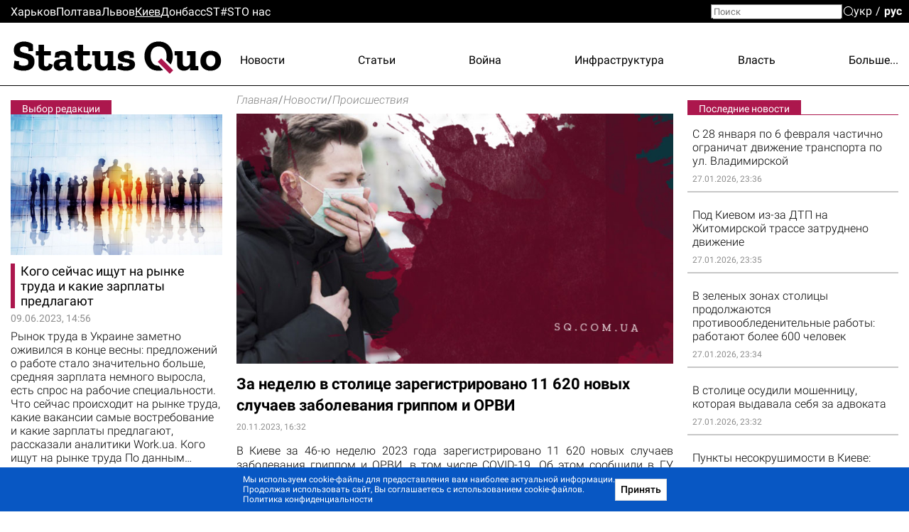

--- FILE ---
content_type: text/html; charset=utf-8
request_url: https://www.google.com/recaptcha/api2/aframe
body_size: 268
content:
<!DOCTYPE HTML><html><head><meta http-equiv="content-type" content="text/html; charset=UTF-8"></head><body><script nonce="i3Qwt2nO7qLKTWaykIxZMg">/** Anti-fraud and anti-abuse applications only. See google.com/recaptcha */ try{var clients={'sodar':'https://pagead2.googlesyndication.com/pagead/sodar?'};window.addEventListener("message",function(a){try{if(a.source===window.parent){var b=JSON.parse(a.data);var c=clients[b['id']];if(c){var d=document.createElement('img');d.src=c+b['params']+'&rc='+(localStorage.getItem("rc::a")?sessionStorage.getItem("rc::b"):"");window.document.body.appendChild(d);sessionStorage.setItem("rc::e",parseInt(sessionStorage.getItem("rc::e")||0)+1);localStorage.setItem("rc::h",'1769674284919');}}}catch(b){}});window.parent.postMessage("_grecaptcha_ready", "*");}catch(b){}</script></body></html>